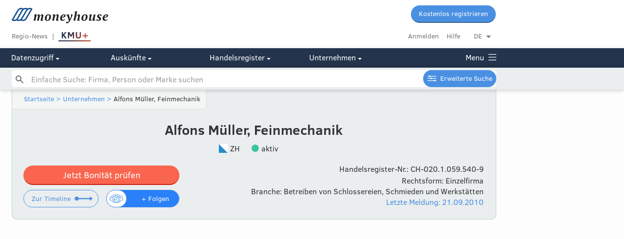

--- FILE ---
content_type: image/svg+xml
request_url: https://www.moneyhouse.ch/assets/icons/mail-1.svg
body_size: 353
content:
<?xml version="1.0" encoding="utf-8"?><!-- Uploaded to: SVG Repo, www.svgrepo.com, Generator: SVG Repo Mixer Tools -->
<svg width="800px" height="800px" viewBox="0 0 24 24" xmlns="http://www.w3.org/2000/svg"><path d="M21.5 4h-19A1.504 1.504 0 0 0 1 5.5v13A1.5 1.5 0 0 0 2.5 20h19a1.5 1.5 0 0 0 1.5-1.5v-13A1.504 1.504 0 0 0 21.5 4zM12 12.07L2.82 5h18.36zm-2.846-.93L2 18.292V5.631zm.798.615L12 13.33l2.048-1.576L21.293 19H2.707zm4.894-.616L22 5.631v12.662z"/><path fill="none" d="M0 0h24v24H0z"/></svg>